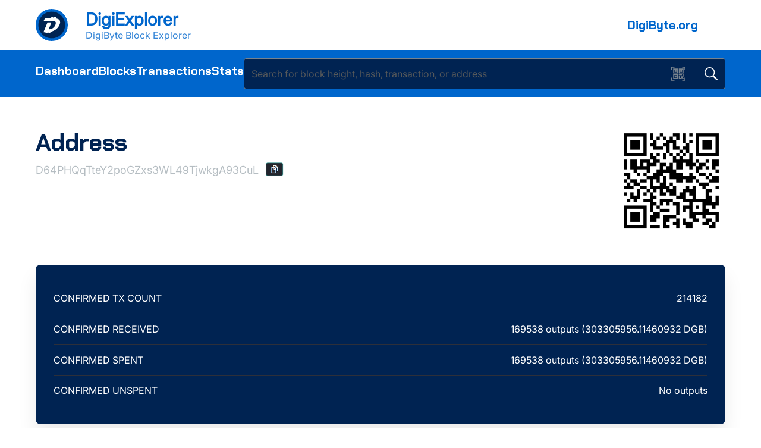

--- FILE ---
content_type: text/html; charset=utf-8
request_url: https://digiexplorer.info/address/D64PHQqTteY2poGZxs3WL49TjwkgA93CuL
body_size: 323
content:
<!DOCTYPE html><head><meta charset="utf-8"><title>Block Explorer</title><meta property="og:title" content="DigiExplorer"><meta name="description" content="DigiByte Block Explorer"><base href="/"><meta name="viewport" content="width=device-width, initial-scale=1"><link rel="shortcut icon" type="image/png" href="img/favicon.png"><link rel="stylesheet" href="bootstrap.min.css"><link rel="stylesheet" href="style.css"></head><body lang="en" dir="ltr"><div id="explorer"></div><script src="app.js" async></script></body>

--- FILE ---
content_type: text/css; charset=UTF-8
request_url: https://digiexplorer.info/light-theme_style.css
body_size: 6732
content:
body.theme-light {
    color: rgba(21, 24, 28, 1);
    background-color: #FFF;
}

.theme-light a, .theme-light a:link, .theme-light a:visited, .theme-light a:hover, .theme-light a:focus {
    color: #1187C1;
  }

.theme-light .main-nav li a, .theme-light .sub-nav a{
    color: rgba(21, 24, 28, 1);
}

.theme-light .toggle-container .toggle-menu{
    background: none;
    background-color: whitesmoke;
    box-shadow: 0 20px 40px lightgray;
}

.theme-light .toggle-menu .section2 a{
    color: rgba(21, 24, 28, 1);
}

.theme-light .toggle-menu .section2 a:hover{
    color: #1187C1;
}

.theme-light .toggle-menu .section1 .wallets-link .store-icons a{
    color: rgba(21, 24, 28, 1);;
}

.theme-light .toggle-menu .section1 .wallets-link .store-icons a:hover{
    color: #1187C1;
}

.theme-light .toggle-menu .section1 .wallets-link .wallets-logo .lightmode {
    display: block;
}

.theme-light .toggle-menu .section1 .wallets-link .wallets-logo .darkmode {
    display: none;
}

.theme-light .toggle-menu .section1 .wallets-link .wallets-logo a:hover img{
    filter: brightness(0) invert(0);
}

.theme-light .toggle-menu .section1 .wallets-link .wallets-logo a:nth-child(4){
    border-left: 1px solid #78838e;
    margin-left: 20px;
    height: 30px;
}

.theme-light .toggle-menu .section1 .wallets-link .store-icons a img.lightmode{
    display:block;
}

.theme-light .toggle-menu .section1 .wallets-link .store-icons a img.darkmode{
    display:none;
}

.theme-light .nav-link:hover {
    color: #1187C1 !important;
  }

.theme-light .sub-navbar{
    background-color: whitesmoke;
    box-shadow: 1px 1px 1px lightgray;
}

.theme-light .blocks-table, .theme-light .transactions-table, .theme-light .stats-table, .theme-light .assets-table{
    background: none;
    box-shadow: 1px 0px 5px 1px lightgray;
    padding: 30px;
}

.theme-light .pagination .pagelink{
    background-color: whitesmoke;
    color: rgba(21, 24, 28, 1);
}

.theme-light .pagination .pagelink img{
    filter: brightness(0) saturate(100%) invert(40%) sepia(89%) saturate(604%) hue-rotate(159deg) brightness(91%) contrast(96%);
}


.theme-light .pagination .numbers .current{
    border: 1px solid #1187C1;
}


.theme-light .pagination .control a{
    color: #1187C1;
}

.theme-light .blocks-table-row {
    color: rgba(21, 24, 28, 1) !important;
}

.theme-light .transactions-table-row {
    color: rgba(21, 24, 28, 1) !important;
}

.theme-light .assets-table-row {
    color: rgba(21, 24, 28, 1) !important;
}

.theme-light .highlighted-text {
    color: #1187C1 !important;
}

.theme-light .explorer-container > .footer {
    background-color: #fff;
    border-top: 1px #dcdcdc solid;
}

.theme-light .transaction-box {
    background-color: #fff;
    border: 1px solid #dcdcdc;
}

.theme-light .transaction-box > .ins-and-outs > .vins > div:not(.vin-loading), .theme-light .transaction-box > .ins-and-outs .vouts > div:not(.vin-loading) {
    background-color: #fff;
    border: 1px solid #dcdcdc;
}

.theme-light .transaction-box > .ins-and-outs > .vins > div:not(.vin-loading) > .vin-body, .theme-light .transaction-box > .ins-and-outs > .vins > div:not(.vin-loading) .vout-body, .theme-light .transaction-box > .ins-and-outs .vouts > div:not(.vin-loading) > .vin-body, .theme-light .transaction-box > .ins-and-outs .vouts > div:not(.vin-loading) .vout-body {
    background-color: #fff;
}

.theme-light .language-selector, .theme-light .language-submit {
    background-color: transparent;
    color: rgba(21, 24, 28, 1);
}

.theme-light .prev-next-blocks-btns > div a > div {
    background-color: whitesmoke;
    box-shadow: 1px 1px 1px lightgray;
}

.theme-light .prev-next-blocks-btns > div a, .theme-light .prev-next-blocks-btns > div a:link, .theme-light .prev-next-blocks-btns > div a:visited, .theme-light .prev-next-blocks-btns > div a:hover, .theme-light .prev-next-blocks-btns > div a:focus {
    color: rgba(21, 24, 28, 1) !important;
}

.theme-light .blocks-table-link-row:nth-child(odd) {
    background: #fff;
}

.theme-light .transactions-table-link-row:nth-child(odd) {
    background: #fff;
}

.theme-light .search-bar {
    background-color: #fff;
}

.theme-light .title-bar-recent h1 .active {
      color: #000000;
}

.theme-light .blocks-table .blocks-table-row.block-data {
    border-top: 1px #dcdcdc solid;
}

.theme-light .transactions-table .transactions-table-row.transaction-data {
    border-top: 1px #dcdcdc solid;
}

.theme-light .blocks-table .blocks-table-row.block-data:not(.loading):hover,
.theme-light .transactions-table .transactions-table-row.transaction-data:not(.loading):hover,
.theme-light .assets-table .assets-table-row.asset-data:not(.loading):hover {
    background-color: whitesmoke;
}

.theme-light .assets-table .assets-table-row.asset-data {
    border-top: 1px #dcdcdc solid;
}

.theme-light .stats-table > div {
    border-top: 1px #dcdcdc solid;
}

.theme-light .stats-table > div:last-child{
    border-bottom: 1px #dcdcdc solid;
}

.theme-light .search-bar-input, .theme-light .search-bar-input:focus{
    color: #22242c;
}

.theme-light .dash-container .view-more img{
   filter: brightness(0) saturate(100%) invert(40%) sepia(89%) saturate(604%) hue-rotate(159deg) brightness(91%) contrast(96%); 
}

.theme-light .direction-arrow, .theme-light .arrow-prev, .theme-light .arrow-next {
    filter: brightness(0) saturate(100%) invert(40%) sepia(89%) saturate(604%) hue-rotate(159deg) brightness(91%) contrast(96%);
}


/* keep this for now - dark menu button */
/* .theme-light .navbar-toggler {
  border-color: rgba(17, 19, 22, 0.5);
}
.theme-light .navbar-toggler-icon {
  background-image: url("data:image/svg+xml;charset=utf8,%3Csvg viewBox='0 0 30 30' xmlns='http://www.w3.org/2000/svg'%3E%3Cpath stroke='rgba(17, 19, 22, 0.5)' stroke-width='2' stroke-linecap='round' stroke-miterlimit='10' d='M4 7h22M4 15h22M4 23h22'/%3E%3C/svg%3E")
} */

.theme-light .footer_container_content_row_onion_link {
  color: inherit !important;
}

.theme-light .footer_container_content_row_social-media_item{
    filter: brightness(0) invert(0);
}

.theme-light .nav-bar_moon_icon {
    background-image: url("img/icons/moon_light.png");
}

.theme-light .footer_container_content_row_onion_icon {
    background-image: url("img/onion_light.png");
}

.theme-light {
    color: #fff;
}

.theme-light table th, .theme-light table td {
  border-color: #dee2e6 !important;
}

.theme-light .blocks-table .blocks-table-row > * {
    color: #080B0E;
}


@media only screen and (max-width: 850px) {
    .theme-light .assets-table-link-row:nth-child(odd)  .assets-table-row {
       color: #fff !important; 
    }
} 

.theme-light .prev-next-blocks-btns > div a > div:hover {
    background-color: #B7BABD;
  }

--- FILE ---
content_type: text/plain
request_url: https://digiexplorer.info/api/blocks/tip/height
body_size: 8
content:
22799093